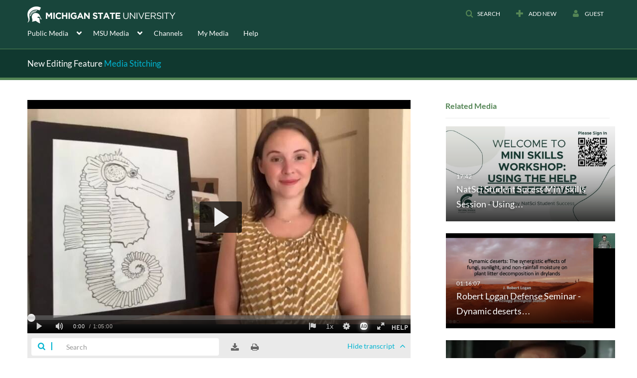

--- FILE ---
content_type: text/html; charset=UTF-8
request_url: https://mediaspace.msu.edu/entry/sidebar/related/1_2edcyeo0?format=ajax&_=1763927721001
body_size: 8148
content:
{"content":[{"target":"#target","action":"replace","content":"    <div class=\"navbar no-space\">\n        <table class=\"table table-hover table-bordered thumbnails table-condensed\">\n            <tbody>\n            <tr class=\"hidden-phone relatedMedia\">\n    <td>\n        <div class=\"thumbnail\">\n            \n\n<div class=\"photo-group thumb_wrapper\" tabindex=\"-1\" \ttitle=\"NatSci Student Sucess Mini Skills Session - Using the Help Room Effectively\">\n            <a class=\"item_link\" href=\"\/media\/NatSci+Student+Sucess+Mini+Skills+Session+-+Using+the+Help+Room+Effectively\/1_r571x8c9\" >\n            <img src=\"https:\/\/cfvod.kaltura.com\/p\/811482\/sp\/81148200\/thumbnail\/entry_id\/1_r571x8c9\/version\/100011\/width\/478\/height\/269\/width\/478\/height\/269\/type\/3\/quality\/100\"  alt=\"Thumbnail for NatSci Student Sucess Mini Skills Session - Using the Help Room Effectively\" width=\"478\" height=\"269\" class=\"thumb_img\" onerror=\"handleImageLoadError(this)\" \/>\n        <div class=\"overlay-wrapper\"><\/div>\n\n                <div class='thumb_icon label-inverse wrap-icon-film' aria-label='Video'><p class=\"thumb_icon_content\"><i class='icon-film icon-white' aria-hidden='true'><\/i><\/p><\/div>\n        <div class=\"thumb_labels_wrapper\">\n            <span class=\"screenreader-only\">NatSci Student Sucess Mini Skills Session - Using&hellip;<\/span>            <div class=\"thumb_time label-inverse wrap-icon-film\">\n                <p class=\"thumb_time_content\">\n                2&nbsp;&nbsp;<i class=\"v2ui-View-icon\"><\/i>&nbsp;|&nbsp;<span class=\"duration\" aria-hidden=\"true\">17:42<\/span><span class=\"screenreader-only\">duration 17 minutes 42 seconds<\/span>                <\/p>\n            <\/div>\n\n                            <div class=\"thumb_name label-inverse\">\n                <p class=\"thumb_name_content\">NatSci Student Sucess Mini Skills Session - Using&hellip;<\/p>\n                <\/div>\n                    <\/div>\n            <\/a><!-- item_link -->\n    \n            <div class=\"thumb_name\">\n            <p class=\"thumb_name_content_link\">\n                                    <a class=\"item_link\" href=\"\/media\/NatSci+Student+Sucess+Mini+Skills+Session+-+Using+the+Help+Room+Effectively\/1_r571x8c9\" >NatSci Student Sucess Mini Skills Session - Using the Help Room Effectively<\/a>\n                            <\/p>\n        <\/div>\n    <\/div>\n            <div>\n                <p class=\"muted thumb_user_content\">\n                    From                    <span class=\"userLink\"><a href=\"\/createdby\/eyJpdiI6IkFcL2VRNUVZTDNSSmtyZUlvRXIzdmdBPT0iLCJ2YWx1ZSI6Im5cL2liRkhXMDc3XC9ZdU5OalVZWThcL3c9PSIsIm1hYyI6ImNiNjJjNTk3OWY0MjkyZTU3ZDYyNzRjZGFlYWVlMWM5YTNiNjU0N2QzMTRhZmY3NTFhMDM3ZjFjZGQ3ZmQ1ZDEifQ__\" aria-label=\"Search media by Jennifer Freitas \"><span class=\"\">Jennifer Freitas<\/span><\/a><\/span>                    <span class='thumbTimeAdded'>\n                        <span id=\"js-entry-date_1_r571x8c9\"><\/span>\n                        <script type=\"text\/javascript\"  nonce=\"2839627558913153085\">\n                            (function() {\n                                $(document).ready(function() {\n                                    kmsReact.ReactDOM.render(kmsReact.React.createElement(kmsReact.DateRenderer, {\n                                        date: 1740501372,\n                                        context: {\"application\":{\"isLoggedIn\":false,\"userRole\":\"anonymousRole\",\"isKAF\":false,\"profileName\":\"MediaSpace\",\"enableLoadButton\":true,\"partnerId\":811482,\"serviceUrl\":\"https:\\\/\\\/www.kaltura.com\",\"cdnUrl\":\"https:\\\/\\\/cdnapisec.kaltura.com\",\"loadThumbnailWithKs\":false,\"dateType\":2,\"shortDateFormat\":\"MM\\\/DD\\\/YYYY\",\"eSearchInfoText\":\"To search for an exact match, please use Quotation Marks. Example: \\u201ccomputer\\u201d\",\"enableEntryTitles\":true,\"timeDisplay\":\"am-pm\",\"currentLocaleCode\":\"en\",\"weekStartDay\":\"0\",\"dateFormats\":{\"longDate\":\"MMMM Do, YYYY\",\"shortDate\":\"MMMM Do, YYYY\",\"longDateNoYear\":\"MMMM Do, YYYY\"},\"playlistThumbLink\":\"playlist-page\",\"unisphereWorkspaceUrl\":\"https:\\\/\\\/unisphere.nvp1.ovp.kaltura.com\\\/v1\",\"shouldCheckAsyncJobsStatus\":false,\"enableUnlisted\":true,\"cspNonce\":\"2839627558913153085\",\"useUserTimezone\":false,\"timeZone\":\"America\\\/Detroit\"},\"search\":{\"eSearch\":{\"switchSortingToRelevance\":true}},\"calendar\":{\"getAppointmentUrl\":\"\\\/default\\\/calendar\\\/get-calendar-appointment\",\"showEmailOption\":false},\"eventPlatform\":{\"eventListItem\":{\"showThumbnail\":true,\"showPresenters\":true,\"showPresenterModal\":false,\"joinBuffer\":15}},\"categories\":{\"rootGalleryCategoryId\":\"8093171\"},\"toastMessages\":{\"info\":[],\"success\":[],\"warning\":[],\"error\":[]},\"analytics\":{\"serviceUrl\":\"analytics.kaltura.com\",\"appType\":1,\"appName\":\"MediaSpace\",\"moduleName\":\"default\",\"analyticsContext\":\"\"},\"inAppMessaging\":{\"ks\":\"[base64]\"},\"channelPlaylists\":{\"playlistDisplay\":\"player\"},\"watchlist\":{\"localStorageExpiry\":5},\"theming\":[]},\n                                        useSpan: true\n                                    } ), document.getElementById('js-entry-date_' + '1_r571x8c9'));\n                                });\n                            })();\n                        <\/script>\n                    <\/span>\n                <\/p>\n            <\/div>\n        <\/div>\n    <\/td>\n<\/tr>\n<tr class=\"hidden-phone relatedMedia\">\n    <td>\n        <div class=\"thumbnail\">\n            \n\n<div class=\"photo-group thumb_wrapper\" tabindex=\"-1\" \ttitle=\"Robert Logan Defense Seminar - Dynamic deserts The Synergistic effects of fungi, sunlight, and non-rainfall moisture on plant litter decomposition in drylands\">\n            <a class=\"item_link\" href=\"\/media\/Robert+Logan+Defense+Seminar+-+Dynamic+deserts+The+Synergistic+effects+of+fungi%2C+sunlight%2C+and+non-rainfall+moisture+on+plant+litter+decomposition+in+drylands\/1_pwhshfkr\" >\n            <img src=\"https:\/\/cfvod.kaltura.com\/p\/811482\/sp\/81148200\/thumbnail\/entry_id\/1_pwhshfkr\/version\/100021\/width\/478\/height\/269\/width\/478\/height\/269\/type\/3\/quality\/100\"  alt=\"Thumbnail for Robert Logan Defense Seminar - Dynamic deserts The Synergistic effects of fungi, sunlight, and non-rainfall moisture on plant litter decomposition in drylands\" width=\"478\" height=\"269\" class=\"thumb_img\" onerror=\"handleImageLoadError(this)\" \/>\n        <div class=\"overlay-wrapper\"><\/div>\n\n                <div class='thumb_icon label-inverse wrap-icon-film' aria-label='Video'><p class=\"thumb_icon_content\"><i class='icon-film icon-white' aria-hidden='true'><\/i><\/p><\/div>\n        <div class=\"thumb_labels_wrapper\">\n            <span class=\"screenreader-only\">Robert Logan Defense Seminar - Dynamic deserts&hellip;<\/span>            <div class=\"thumb_time label-inverse wrap-icon-film\">\n                <p class=\"thumb_time_content\">\n                92&nbsp;&nbsp;<i class=\"v2ui-View-icon\"><\/i>&nbsp;|&nbsp;<span class=\"duration\" aria-hidden=\"true\">01:16:07<\/span><span class=\"screenreader-only\">duration 1 hour 16 minutes<\/span>                <\/p>\n            <\/div>\n\n                            <div class=\"thumb_name label-inverse\">\n                <p class=\"thumb_name_content\">Robert Logan Defense Seminar - Dynamic deserts&hellip;<\/p>\n                <\/div>\n                    <\/div>\n            <\/a><!-- item_link -->\n    \n            <div class=\"thumb_name\">\n            <p class=\"thumb_name_content_link\">\n                                    <a class=\"item_link\" href=\"\/media\/Robert+Logan+Defense+Seminar+-+Dynamic+deserts+The+Synergistic+effects+of+fungi%2C+sunlight%2C+and+non-rainfall+moisture+on+plant+litter+decomposition+in+drylands\/1_pwhshfkr\" >Robert Logan Defense Seminar - Dynamic deserts The Synergistic effects of fungi, sunlight, and non-rainfall moisture on plant litter decomposition in drylands<\/a>\n                            <\/p>\n        <\/div>\n    <\/div>\n            <div>\n                <p class=\"muted thumb_user_content\">\n                    From                    <span class=\"userLink\"><a href=\"\/createdby\/eyJpdiI6IlptdDdZdkxFZW1kSlwveFJiKzNMckZnPT0iLCJ2YWx1ZSI6IjJMWG9WSWZscHdnYnlNbG1DSGl6TlE9PSIsIm1hYyI6ImQzZWRhNWFmYjMxMGNkMGVlNGM3OTNlY2JjMmI3NzM3ODU3N2FmNzAzNTMwNTRhNTZjMmY3OTcxNDhmZDQ2M2IifQ__\" aria-label=\"Search media by Daniel Gorentz \"><span class=\"\">Daniel Gorentz<\/span><\/a><\/span>                    <span class='thumbTimeAdded'>\n                        <span id=\"js-entry-date_1_pwhshfkr\"><\/span>\n                        <script type=\"text\/javascript\"  nonce=\"2839627558913153085\">\n                            (function() {\n                                $(document).ready(function() {\n                                    kmsReact.ReactDOM.render(kmsReact.React.createElement(kmsReact.DateRenderer, {\n                                        date: 1621450147,\n                                        context: {\"application\":{\"isLoggedIn\":false,\"userRole\":\"anonymousRole\",\"isKAF\":false,\"profileName\":\"MediaSpace\",\"enableLoadButton\":true,\"partnerId\":811482,\"serviceUrl\":\"https:\\\/\\\/www.kaltura.com\",\"cdnUrl\":\"https:\\\/\\\/cdnapisec.kaltura.com\",\"loadThumbnailWithKs\":false,\"dateType\":2,\"shortDateFormat\":\"MM\\\/DD\\\/YYYY\",\"eSearchInfoText\":\"To search for an exact match, please use Quotation Marks. Example: \\u201ccomputer\\u201d\",\"enableEntryTitles\":true,\"timeDisplay\":\"am-pm\",\"currentLocaleCode\":\"en\",\"weekStartDay\":\"0\",\"dateFormats\":{\"longDate\":\"MMMM Do, YYYY\",\"shortDate\":\"MMMM Do, YYYY\",\"longDateNoYear\":\"MMMM Do, YYYY\"},\"playlistThumbLink\":\"playlist-page\",\"unisphereWorkspaceUrl\":\"https:\\\/\\\/unisphere.nvp1.ovp.kaltura.com\\\/v1\",\"shouldCheckAsyncJobsStatus\":false,\"enableUnlisted\":true,\"cspNonce\":\"2839627558913153085\",\"useUserTimezone\":false,\"timeZone\":\"America\\\/Detroit\"},\"search\":{\"eSearch\":{\"switchSortingToRelevance\":true}},\"calendar\":{\"getAppointmentUrl\":\"\\\/default\\\/calendar\\\/get-calendar-appointment\",\"showEmailOption\":false},\"eventPlatform\":{\"eventListItem\":{\"showThumbnail\":true,\"showPresenters\":true,\"showPresenterModal\":false,\"joinBuffer\":15}},\"categories\":{\"rootGalleryCategoryId\":\"8093171\"},\"toastMessages\":{\"info\":[],\"success\":[],\"warning\":[],\"error\":[]},\"analytics\":{\"serviceUrl\":\"analytics.kaltura.com\",\"appType\":1,\"appName\":\"MediaSpace\",\"moduleName\":\"default\",\"analyticsContext\":\"\"},\"inAppMessaging\":{\"ks\":\"[base64]\"},\"channelPlaylists\":{\"playlistDisplay\":\"player\"},\"watchlist\":{\"localStorageExpiry\":5},\"theming\":[]},\n                                        useSpan: true\n                                    } ), document.getElementById('js-entry-date_' + '1_pwhshfkr'));\n                                });\n                            })();\n                        <\/script>\n                    <\/span>\n                <\/p>\n            <\/div>\n        <\/div>\n    <\/td>\n<\/tr>\n<tr class=\"hidden-phone relatedMedia\">\n    <td>\n        <div class=\"thumbnail\">\n            \n\n<div class=\"photo-group thumb_wrapper\" tabindex=\"-1\" \ttitle=\"Seabiscuit_clip\">\n            <a class=\"item_link\" href=\"\/media\/Seabiscuit_clip\/1_ovy679jp\" >\n            <img src=\"https:\/\/cfvod.kaltura.com\/p\/811482\/sp\/81148200\/thumbnail\/entry_id\/1_ovy679jp\/version\/100001\/width\/478\/height\/269\/width\/478\/height\/269\/type\/3\/quality\/100\"  alt=\"Thumbnail for Seabiscuit_clip\" width=\"478\" height=\"269\" class=\"thumb_img\" onerror=\"handleImageLoadError(this)\" \/>\n        <div class=\"overlay-wrapper\"><\/div>\n\n                <div class='thumb_icon label-inverse wrap-icon-film' aria-label='Video'><p class=\"thumb_icon_content\"><i class='icon-film icon-white' aria-hidden='true'><\/i><\/p><\/div>\n        <div class=\"thumb_labels_wrapper\">\n            <span class=\"screenreader-only\">Seabiscuit_clip<\/span>            <div class=\"thumb_time label-inverse wrap-icon-film\">\n                <p class=\"thumb_time_content\">\n                422&nbsp;&nbsp;<i class=\"v2ui-View-icon\"><\/i>&nbsp;|&nbsp;<span class=\"duration\" aria-hidden=\"true\">11:51<\/span><span class=\"screenreader-only\">duration 11 minutes 51 seconds<\/span>                <\/p>\n            <\/div>\n\n                            <div class=\"thumb_name label-inverse\">\n                <p class=\"thumb_name_content\">Seabiscuit_clip<\/p>\n                <\/div>\n                    <\/div>\n            <\/a><!-- item_link -->\n    \n            <div class=\"thumb_name\">\n            <p class=\"thumb_name_content_link\">\n                                    <a class=\"item_link\" href=\"\/media\/Seabiscuit_clip\/1_ovy679jp\" >Seabiscuit_clip<\/a>\n                            <\/p>\n        <\/div>\n    <\/div>\n            <div>\n                <p class=\"muted thumb_user_content\">\n                    From                    <span class=\"userLink\"><a href=\"\/createdby\/eyJpdiI6InN3VnBUQlZQamd3MGVpNUJuZVZsTHc9PSIsInZhbHVlIjoiSlp2ZW53d2xNTXZaNEZ1NlwvT0FWTXc9PSIsIm1hYyI6IjMzNTZjYmEyNmM1N2U3NjgyYzU2MDM1YzE4NTQ2NmZkODE5M2JmYzY5YWNjOTc0YWEzMjZhY2M4ODRmMDM2ZGIifQ__\" aria-label=\"Search media by pblhlth Program in Public Health \"><span class=\"\">pblhlth Program in Public Health<\/span><\/a><\/span>                    <span class='thumbTimeAdded'>\n                        <span id=\"js-entry-date_1_ovy679jp\"><\/span>\n                        <script type=\"text\/javascript\"  nonce=\"2839627558913153085\">\n                            (function() {\n                                $(document).ready(function() {\n                                    kmsReact.ReactDOM.render(kmsReact.React.createElement(kmsReact.DateRenderer, {\n                                        date: 1444684291,\n                                        context: {\"application\":{\"isLoggedIn\":false,\"userRole\":\"anonymousRole\",\"isKAF\":false,\"profileName\":\"MediaSpace\",\"enableLoadButton\":true,\"partnerId\":811482,\"serviceUrl\":\"https:\\\/\\\/www.kaltura.com\",\"cdnUrl\":\"https:\\\/\\\/cdnapisec.kaltura.com\",\"loadThumbnailWithKs\":false,\"dateType\":2,\"shortDateFormat\":\"MM\\\/DD\\\/YYYY\",\"eSearchInfoText\":\"To search for an exact match, please use Quotation Marks. Example: \\u201ccomputer\\u201d\",\"enableEntryTitles\":true,\"timeDisplay\":\"am-pm\",\"currentLocaleCode\":\"en\",\"weekStartDay\":\"0\",\"dateFormats\":{\"longDate\":\"MMMM Do, YYYY\",\"shortDate\":\"MMMM Do, YYYY\",\"longDateNoYear\":\"MMMM Do, YYYY\"},\"playlistThumbLink\":\"playlist-page\",\"unisphereWorkspaceUrl\":\"https:\\\/\\\/unisphere.nvp1.ovp.kaltura.com\\\/v1\",\"shouldCheckAsyncJobsStatus\":false,\"enableUnlisted\":true,\"cspNonce\":\"2839627558913153085\",\"useUserTimezone\":false,\"timeZone\":\"America\\\/Detroit\"},\"search\":{\"eSearch\":{\"switchSortingToRelevance\":true}},\"calendar\":{\"getAppointmentUrl\":\"\\\/default\\\/calendar\\\/get-calendar-appointment\",\"showEmailOption\":false},\"eventPlatform\":{\"eventListItem\":{\"showThumbnail\":true,\"showPresenters\":true,\"showPresenterModal\":false,\"joinBuffer\":15}},\"categories\":{\"rootGalleryCategoryId\":\"8093171\"},\"toastMessages\":{\"info\":[],\"success\":[],\"warning\":[],\"error\":[]},\"analytics\":{\"serviceUrl\":\"analytics.kaltura.com\",\"appType\":1,\"appName\":\"MediaSpace\",\"moduleName\":\"default\",\"analyticsContext\":\"\"},\"inAppMessaging\":{\"ks\":\"[base64]\"},\"channelPlaylists\":{\"playlistDisplay\":\"player\"},\"watchlist\":{\"localStorageExpiry\":5},\"theming\":[]},\n                                        useSpan: true\n                                    } ), document.getElementById('js-entry-date_' + '1_ovy679jp'));\n                                });\n                            })();\n                        <\/script>\n                    <\/span>\n                <\/p>\n            <\/div>\n        <\/div>\n    <\/td>\n<\/tr>\n<tr class=\"hidden-phone relatedMedia\">\n    <td>\n        <div class=\"thumbnail\">\n            \n\n<div class=\"photo-group thumb_wrapper\" tabindex=\"-1\" \ttitle=\"Wild About Backyard Conservation: Who is in My Yard?\">\n            <a class=\"item_link\" href=\"\/media\/Wild+About+Backyard+Conservation%3A+Who+is+in+My+Yard\/1_8qrp8p3n\" >\n            <img src=\"https:\/\/cfvod.kaltura.com\/p\/811482\/sp\/81148200\/thumbnail\/entry_id\/1_8qrp8p3n\/version\/100052\/width\/478\/height\/269\/width\/478\/height\/269\/type\/3\/quality\/100\"  alt=\"Thumbnail for Wild About Backyard Conservation: Who is in My Yard?\" width=\"478\" height=\"269\" class=\"thumb_img\" onerror=\"handleImageLoadError(this)\" \/>\n        <div class=\"overlay-wrapper\"><\/div>\n\n                <div class='thumb_icon label-inverse wrap-icon-film' aria-label='Video'><p class=\"thumb_icon_content\"><i class='icon-film icon-white' aria-hidden='true'><\/i><\/p><\/div>\n        <div class=\"thumb_labels_wrapper\">\n            <span class=\"screenreader-only\">Wild About Backyard Conservation: Who is in My&hellip;<\/span>            <div class=\"thumb_time label-inverse wrap-icon-film\">\n                <p class=\"thumb_time_content\">\n                39&nbsp;&nbsp;<i class=\"v2ui-View-icon\"><\/i>&nbsp;|&nbsp;<span class=\"duration\" aria-hidden=\"true\">01:09:44<\/span><span class=\"screenreader-only\">duration 1 hour 9 minutes<\/span>                <\/p>\n            <\/div>\n\n                            <div class=\"thumb_name label-inverse\">\n                <p class=\"thumb_name_content\">Wild About Backyard Conservation: Who is in My&hellip;<\/p>\n                <\/div>\n                    <\/div>\n            <\/a><!-- item_link -->\n    \n            <div class=\"thumb_name\">\n            <p class=\"thumb_name_content_link\">\n                                    <a class=\"item_link\" href=\"\/media\/Wild+About+Backyard+Conservation%3A+Who+is+in+My+Yard\/1_8qrp8p3n\" >Wild About Backyard Conservation: Who is in My Yard?<\/a>\n                            <\/p>\n        <\/div>\n    <\/div>\n            <div>\n                <p class=\"muted thumb_user_content\">\n                    From                    <span class=\"userLink\"><a href=\"\/createdby\/eyJpdiI6IkZRU3FINVJpZFRNeFhqWitjNklwdUE9PSIsInZhbHVlIjoidVNUSUtMS1RBNlwvZXZRU2lSV1FuelE9PSIsIm1hYyI6IjhmOGU1MjE0ODZiOWY2OWEyNDA3YjQwYzc4YmZiY2JmOWQ1OTMyMWM5NmYyY2E2Y2EyOTgwMGI2ZDFlMmFjMGYifQ__\" aria-label=\"Search media by Joshua Gunn \"><span class=\"\">Joshua Gunn<\/span><\/a><\/span>                    <span class='thumbTimeAdded'>\n                        <span id=\"js-entry-date_1_8qrp8p3n\"><\/span>\n                        <script type=\"text\/javascript\"  nonce=\"2839627558913153085\">\n                            (function() {\n                                $(document).ready(function() {\n                                    kmsReact.ReactDOM.render(kmsReact.React.createElement(kmsReact.DateRenderer, {\n                                        date: 1598877481,\n                                        context: {\"application\":{\"isLoggedIn\":false,\"userRole\":\"anonymousRole\",\"isKAF\":false,\"profileName\":\"MediaSpace\",\"enableLoadButton\":true,\"partnerId\":811482,\"serviceUrl\":\"https:\\\/\\\/www.kaltura.com\",\"cdnUrl\":\"https:\\\/\\\/cdnapisec.kaltura.com\",\"loadThumbnailWithKs\":false,\"dateType\":2,\"shortDateFormat\":\"MM\\\/DD\\\/YYYY\",\"eSearchInfoText\":\"To search for an exact match, please use Quotation Marks. Example: \\u201ccomputer\\u201d\",\"enableEntryTitles\":true,\"timeDisplay\":\"am-pm\",\"currentLocaleCode\":\"en\",\"weekStartDay\":\"0\",\"dateFormats\":{\"longDate\":\"MMMM Do, YYYY\",\"shortDate\":\"MMMM Do, YYYY\",\"longDateNoYear\":\"MMMM Do, YYYY\"},\"playlistThumbLink\":\"playlist-page\",\"unisphereWorkspaceUrl\":\"https:\\\/\\\/unisphere.nvp1.ovp.kaltura.com\\\/v1\",\"shouldCheckAsyncJobsStatus\":false,\"enableUnlisted\":true,\"cspNonce\":\"2839627558913153085\",\"useUserTimezone\":false,\"timeZone\":\"America\\\/Detroit\"},\"search\":{\"eSearch\":{\"switchSortingToRelevance\":true}},\"calendar\":{\"getAppointmentUrl\":\"\\\/default\\\/calendar\\\/get-calendar-appointment\",\"showEmailOption\":false},\"eventPlatform\":{\"eventListItem\":{\"showThumbnail\":true,\"showPresenters\":true,\"showPresenterModal\":false,\"joinBuffer\":15}},\"categories\":{\"rootGalleryCategoryId\":\"8093171\"},\"toastMessages\":{\"info\":[],\"success\":[],\"warning\":[],\"error\":[]},\"analytics\":{\"serviceUrl\":\"analytics.kaltura.com\",\"appType\":1,\"appName\":\"MediaSpace\",\"moduleName\":\"default\",\"analyticsContext\":\"\"},\"inAppMessaging\":{\"ks\":\"[base64]\"},\"channelPlaylists\":{\"playlistDisplay\":\"player\"},\"watchlist\":{\"localStorageExpiry\":5},\"theming\":[]},\n                                        useSpan: true\n                                    } ), document.getElementById('js-entry-date_' + '1_8qrp8p3n'));\n                                });\n                            })();\n                        <\/script>\n                    <\/span>\n                <\/p>\n            <\/div>\n        <\/div>\n    <\/td>\n<\/tr>\n<tr class=\"hidden-phone relatedMedia\">\n    <td>\n        <div class=\"thumbnail\">\n            \n\n<div class=\"photo-group thumb_wrapper\" tabindex=\"-1\" \ttitle=\"Wild About Woods, Wetlands, &amp; Wildlife: Wildlife Intrusions\">\n            <a class=\"item_link\" href=\"\/media\/Wild+About+Woods%2C+Wetlands%2C++Wildlife%3A+Wildlife+Intrusions\/1_s3aqgwrf\" >\n            <img src=\"https:\/\/cfvod.kaltura.com\/p\/811482\/sp\/81148200\/thumbnail\/entry_id\/1_s3aqgwrf\/version\/100021\/width\/478\/height\/269\/width\/478\/height\/269\/type\/3\/quality\/100\"  alt=\"Thumbnail for Wild About Woods, Wetlands, &amp;amp; Wildlife: Wildlife Intrusions\" width=\"478\" height=\"269\" class=\"thumb_img\" onerror=\"handleImageLoadError(this)\" \/>\n        <div class=\"overlay-wrapper\"><\/div>\n\n                <div class='thumb_icon label-inverse wrap-icon-film' aria-label='Video'><p class=\"thumb_icon_content\"><i class='icon-film icon-white' aria-hidden='true'><\/i><\/p><\/div>\n        <div class=\"thumb_labels_wrapper\">\n            <span class=\"screenreader-only\">Wild About Woods, Wetlands, &amp; Wildlife:&hellip;<\/span>            <div class=\"thumb_time label-inverse wrap-icon-film\">\n                <p class=\"thumb_time_content\">\n                32&nbsp;&nbsp;<i class=\"v2ui-View-icon\"><\/i>&nbsp;|&nbsp;<span class=\"duration\" aria-hidden=\"true\">57:06<\/span><span class=\"screenreader-only\">duration 57 minutes 6 seconds<\/span>                <\/p>\n            <\/div>\n\n                            <div class=\"thumb_name label-inverse\">\n                <p class=\"thumb_name_content\">Wild About Woods, Wetlands, &amp; Wildlife:&hellip;<\/p>\n                <\/div>\n                    <\/div>\n            <\/a><!-- item_link -->\n    \n            <div class=\"thumb_name\">\n            <p class=\"thumb_name_content_link\">\n                                    <a class=\"item_link\" href=\"\/media\/Wild+About+Woods%2C+Wetlands%2C++Wildlife%3A+Wildlife+Intrusions\/1_s3aqgwrf\" >Wild About Woods, Wetlands, &amp; Wildlife: Wildlife Intrusions<\/a>\n                            <\/p>\n        <\/div>\n    <\/div>\n            <div>\n                <p class=\"muted thumb_user_content\">\n                    From                    <span class=\"userLink\"><a href=\"\/createdby\/eyJpdiI6IkZRU3FINVJpZFRNeFhqWitjNklwdUE9PSIsInZhbHVlIjoidVNUSUtMS1RBNlwvZXZRU2lSV1FuelE9PSIsIm1hYyI6IjhmOGU1MjE0ODZiOWY2OWEyNDA3YjQwYzc4YmZiY2JmOWQ1OTMyMWM5NmYyY2E2Y2EyOTgwMGI2ZDFlMmFjMGYifQ__\" aria-label=\"Search media by Joshua Gunn \"><span class=\"\">Joshua Gunn<\/span><\/a><\/span>                    <span class='thumbTimeAdded'>\n                        <span id=\"js-entry-date_1_s3aqgwrf\"><\/span>\n                        <script type=\"text\/javascript\"  nonce=\"2839627558913153085\">\n                            (function() {\n                                $(document).ready(function() {\n                                    kmsReact.ReactDOM.render(kmsReact.React.createElement(kmsReact.DateRenderer, {\n                                        date: 1624740726,\n                                        context: {\"application\":{\"isLoggedIn\":false,\"userRole\":\"anonymousRole\",\"isKAF\":false,\"profileName\":\"MediaSpace\",\"enableLoadButton\":true,\"partnerId\":811482,\"serviceUrl\":\"https:\\\/\\\/www.kaltura.com\",\"cdnUrl\":\"https:\\\/\\\/cdnapisec.kaltura.com\",\"loadThumbnailWithKs\":false,\"dateType\":2,\"shortDateFormat\":\"MM\\\/DD\\\/YYYY\",\"eSearchInfoText\":\"To search for an exact match, please use Quotation Marks. Example: \\u201ccomputer\\u201d\",\"enableEntryTitles\":true,\"timeDisplay\":\"am-pm\",\"currentLocaleCode\":\"en\",\"weekStartDay\":\"0\",\"dateFormats\":{\"longDate\":\"MMMM Do, YYYY\",\"shortDate\":\"MMMM Do, YYYY\",\"longDateNoYear\":\"MMMM Do, YYYY\"},\"playlistThumbLink\":\"playlist-page\",\"unisphereWorkspaceUrl\":\"https:\\\/\\\/unisphere.nvp1.ovp.kaltura.com\\\/v1\",\"shouldCheckAsyncJobsStatus\":false,\"enableUnlisted\":true,\"cspNonce\":\"2839627558913153085\",\"useUserTimezone\":false,\"timeZone\":\"America\\\/Detroit\"},\"search\":{\"eSearch\":{\"switchSortingToRelevance\":true}},\"calendar\":{\"getAppointmentUrl\":\"\\\/default\\\/calendar\\\/get-calendar-appointment\",\"showEmailOption\":false},\"eventPlatform\":{\"eventListItem\":{\"showThumbnail\":true,\"showPresenters\":true,\"showPresenterModal\":false,\"joinBuffer\":15}},\"categories\":{\"rootGalleryCategoryId\":\"8093171\"},\"toastMessages\":{\"info\":[],\"success\":[],\"warning\":[],\"error\":[]},\"analytics\":{\"serviceUrl\":\"analytics.kaltura.com\",\"appType\":1,\"appName\":\"MediaSpace\",\"moduleName\":\"default\",\"analyticsContext\":\"\"},\"inAppMessaging\":{\"ks\":\"[base64]\"},\"channelPlaylists\":{\"playlistDisplay\":\"player\"},\"watchlist\":{\"localStorageExpiry\":5},\"theming\":[]},\n                                        useSpan: true\n                                    } ), document.getElementById('js-entry-date_' + '1_s3aqgwrf'));\n                                });\n                            })();\n                        <\/script>\n                    <\/span>\n                <\/p>\n            <\/div>\n        <\/div>\n    <\/td>\n<\/tr>\n<tr class=\"hidden-phone relatedMedia\">\n    <td>\n        <div class=\"thumbnail\">\n            \n\n<div class=\"photo-group thumb_wrapper\" tabindex=\"-1\" \ttitle=\"10\/3\/2023: Marie Auger-M\u00e9th\u00e9\">\n            <a class=\"item_link\" href=\"\/media\/10+3+2023%3A+Marie+Auger-M%C3%A9th%C3%A9\/1_dd9ixgek\" >\n            <img src=\"https:\/\/cfvod.kaltura.com\/p\/811482\/sp\/81148200\/thumbnail\/entry_id\/1_dd9ixgek\/version\/100021\/width\/478\/height\/269\/width\/478\/height\/269\/type\/3\/quality\/100\"  alt=\"Thumbnail for 10\/3\/2023: Marie Auger-M\u00e9th\u00e9\" width=\"478\" height=\"269\" class=\"thumb_img\" onerror=\"handleImageLoadError(this)\" \/>\n        <div class=\"overlay-wrapper\"><\/div>\n\n                <div class='thumb_icon label-inverse wrap-icon-film' aria-label='Video'><p class=\"thumb_icon_content\"><i class='icon-film icon-white' aria-hidden='true'><\/i><\/p><\/div>\n        <div class=\"thumb_labels_wrapper\">\n            <span class=\"screenreader-only\">10\/3\/2023: Marie Auger-M&eacute;th&eacute;<\/span>            <div class=\"thumb_time label-inverse wrap-icon-film\">\n                <p class=\"thumb_time_content\">\n                18&nbsp;&nbsp;<i class=\"v2ui-View-icon\"><\/i>&nbsp;|&nbsp;<span class=\"duration\" aria-hidden=\"true\">01:06:33<\/span><span class=\"screenreader-only\">duration 1 hour 6 minutes<\/span>                <\/p>\n            <\/div>\n\n                            <div class=\"thumb_name label-inverse\">\n                <p class=\"thumb_name_content\">10\/3\/2023: Marie Auger-M&eacute;th&eacute;<\/p>\n                <\/div>\n                    <\/div>\n            <\/a><!-- item_link -->\n    \n            <div class=\"thumb_name\">\n            <p class=\"thumb_name_content_link\">\n                                    <a class=\"item_link\" href=\"\/media\/10+3+2023%3A+Marie+Auger-M%C3%A9th%C3%A9\/1_dd9ixgek\" >10\/3\/2023: Marie Auger-M\u00e9th\u00e9<\/a>\n                            <\/p>\n        <\/div>\n    <\/div>\n            <div>\n                <p class=\"muted thumb_user_content\">\n                    From                    <span class=\"userLink\"><a href=\"\/createdby\/eyJpdiI6ImhhNXhVanpXK1RIeU90eVRqeHJHNUE9PSIsInZhbHVlIjoiTlwvSmlrRmVQem5nVVhhU0c1NmkrWUE9PSIsIm1hYyI6IjYzZGNiOWQ0MTE2MWMwYTFlZDA4YTU2MDRjYzAzYzY4YWNmYjc0ZDYxNzk4NDdmODYyN2NmYWYyYzA3Y2M2YWYifQ__\" aria-label=\"Search media by Charles Belinsky \"><span class=\"\">Charles Belinsky<\/span><\/a><\/span>                    <span class='thumbTimeAdded'>\n                        <span id=\"js-entry-date_1_dd9ixgek\"><\/span>\n                        <script type=\"text\/javascript\"  nonce=\"2839627558913153085\">\n                            (function() {\n                                $(document).ready(function() {\n                                    kmsReact.ReactDOM.render(kmsReact.React.createElement(kmsReact.DateRenderer, {\n                                        date: 1696360695,\n                                        context: {\"application\":{\"isLoggedIn\":false,\"userRole\":\"anonymousRole\",\"isKAF\":false,\"profileName\":\"MediaSpace\",\"enableLoadButton\":true,\"partnerId\":811482,\"serviceUrl\":\"https:\\\/\\\/www.kaltura.com\",\"cdnUrl\":\"https:\\\/\\\/cdnapisec.kaltura.com\",\"loadThumbnailWithKs\":false,\"dateType\":2,\"shortDateFormat\":\"MM\\\/DD\\\/YYYY\",\"eSearchInfoText\":\"To search for an exact match, please use Quotation Marks. Example: \\u201ccomputer\\u201d\",\"enableEntryTitles\":true,\"timeDisplay\":\"am-pm\",\"currentLocaleCode\":\"en\",\"weekStartDay\":\"0\",\"dateFormats\":{\"longDate\":\"MMMM Do, YYYY\",\"shortDate\":\"MMMM Do, YYYY\",\"longDateNoYear\":\"MMMM Do, YYYY\"},\"playlistThumbLink\":\"playlist-page\",\"unisphereWorkspaceUrl\":\"https:\\\/\\\/unisphere.nvp1.ovp.kaltura.com\\\/v1\",\"shouldCheckAsyncJobsStatus\":false,\"enableUnlisted\":true,\"cspNonce\":\"2839627558913153085\",\"useUserTimezone\":false,\"timeZone\":\"America\\\/Detroit\"},\"search\":{\"eSearch\":{\"switchSortingToRelevance\":true}},\"calendar\":{\"getAppointmentUrl\":\"\\\/default\\\/calendar\\\/get-calendar-appointment\",\"showEmailOption\":false},\"eventPlatform\":{\"eventListItem\":{\"showThumbnail\":true,\"showPresenters\":true,\"showPresenterModal\":false,\"joinBuffer\":15}},\"categories\":{\"rootGalleryCategoryId\":\"8093171\"},\"toastMessages\":{\"info\":[],\"success\":[],\"warning\":[],\"error\":[]},\"analytics\":{\"serviceUrl\":\"analytics.kaltura.com\",\"appType\":1,\"appName\":\"MediaSpace\",\"moduleName\":\"default\",\"analyticsContext\":\"\"},\"inAppMessaging\":{\"ks\":\"[base64]\"},\"channelPlaylists\":{\"playlistDisplay\":\"player\"},\"watchlist\":{\"localStorageExpiry\":5},\"theming\":[]},\n                                        useSpan: true\n                                    } ), document.getElementById('js-entry-date_' + '1_dd9ixgek'));\n                                });\n                            })();\n                        <\/script>\n                    <\/span>\n                <\/p>\n            <\/div>\n        <\/div>\n    <\/td>\n<\/tr>\n<tr class=\"hidden-phone relatedMedia\">\n    <td>\n        <div class=\"thumbnail\">\n            \n\n<div class=\"photo-group thumb_wrapper\" tabindex=\"-1\" \ttitle=\"WEEK-FOUR-PATHOGENESIS-OF-CESTODES-HM-881\">\n            <a class=\"item_link\" href=\"\/media\/WEEK-FOUR-PATHOGENESIS-OF-CESTODES-HM-881\/1_5kk3i7jo\" >\n            <img src=\"https:\/\/cfvod.kaltura.com\/p\/811482\/sp\/81148200\/thumbnail\/entry_id\/1_5kk3i7jo\/version\/100011\/width\/478\/height\/269\/width\/478\/height\/269\/type\/3\/quality\/100\"  alt=\"Thumbnail for WEEK-FOUR-PATHOGENESIS-OF-CESTODES-HM-881\" width=\"478\" height=\"269\" class=\"thumb_img\" onerror=\"handleImageLoadError(this)\" \/>\n        <div class=\"overlay-wrapper\"><\/div>\n\n                <div class='thumb_icon label-inverse wrap-icon-film' aria-label='Video'><p class=\"thumb_icon_content\"><i class='icon-film icon-white' aria-hidden='true'><\/i><\/p><\/div>\n        <div class=\"thumb_labels_wrapper\">\n            <span class=\"screenreader-only\">WEEK-FOUR-PATHOGENESIS-OF-CESTODES-HM-881<\/span>            <div class=\"thumb_time label-inverse wrap-icon-film\">\n                <p class=\"thumb_time_content\">\n                8&nbsp;&nbsp;<i class=\"v2ui-View-icon\"><\/i>&nbsp;|&nbsp;<span class=\"duration\" aria-hidden=\"true\">32:04<\/span><span class=\"screenreader-only\">duration 32 minutes 4 seconds<\/span>                <\/p>\n            <\/div>\n\n                            <div class=\"thumb_name label-inverse\">\n                <p class=\"thumb_name_content\">WEEK-FOUR-PATHOGENESIS-OF-CESTODES-HM-881<\/p>\n                <\/div>\n                    <\/div>\n            <\/a><!-- item_link -->\n    \n            <div class=\"thumb_name\">\n            <p class=\"thumb_name_content_link\">\n                                    <a class=\"item_link\" href=\"\/media\/WEEK-FOUR-PATHOGENESIS-OF-CESTODES-HM-881\/1_5kk3i7jo\" >WEEK-FOUR-PATHOGENESIS-OF-CESTODES-HM-881<\/a>\n                            <\/p>\n        <\/div>\n    <\/div>\n            <div>\n                <p class=\"muted thumb_user_content\">\n                    From                    <span class=\"userLink\"><a href=\"\/createdby\/eyJpdiI6InN3VnBUQlZQamd3MGVpNUJuZVZsTHc9PSIsInZhbHVlIjoiSlp2ZW53d2xNTXZaNEZ1NlwvT0FWTXc9PSIsIm1hYyI6IjMzNTZjYmEyNmM1N2U3NjgyYzU2MDM1YzE4NTQ2NmZkODE5M2JmYzY5YWNjOTc0YWEzMjZhY2M4ODRmMDM2ZGIifQ__\" aria-label=\"Search media by pblhlth Program in Public Health \"><span class=\"\">pblhlth Program in Public Health<\/span><\/a><\/span>                    <span class='thumbTimeAdded'>\n                        <span id=\"js-entry-date_1_5kk3i7jo\"><\/span>\n                        <script type=\"text\/javascript\"  nonce=\"2839627558913153085\">\n                            (function() {\n                                $(document).ready(function() {\n                                    kmsReact.ReactDOM.render(kmsReact.React.createElement(kmsReact.DateRenderer, {\n                                        date: 1490958354,\n                                        context: {\"application\":{\"isLoggedIn\":false,\"userRole\":\"anonymousRole\",\"isKAF\":false,\"profileName\":\"MediaSpace\",\"enableLoadButton\":true,\"partnerId\":811482,\"serviceUrl\":\"https:\\\/\\\/www.kaltura.com\",\"cdnUrl\":\"https:\\\/\\\/cdnapisec.kaltura.com\",\"loadThumbnailWithKs\":false,\"dateType\":2,\"shortDateFormat\":\"MM\\\/DD\\\/YYYY\",\"eSearchInfoText\":\"To search for an exact match, please use Quotation Marks. Example: \\u201ccomputer\\u201d\",\"enableEntryTitles\":true,\"timeDisplay\":\"am-pm\",\"currentLocaleCode\":\"en\",\"weekStartDay\":\"0\",\"dateFormats\":{\"longDate\":\"MMMM Do, YYYY\",\"shortDate\":\"MMMM Do, YYYY\",\"longDateNoYear\":\"MMMM Do, YYYY\"},\"playlistThumbLink\":\"playlist-page\",\"unisphereWorkspaceUrl\":\"https:\\\/\\\/unisphere.nvp1.ovp.kaltura.com\\\/v1\",\"shouldCheckAsyncJobsStatus\":false,\"enableUnlisted\":true,\"cspNonce\":\"2839627558913153085\",\"useUserTimezone\":false,\"timeZone\":\"America\\\/Detroit\"},\"search\":{\"eSearch\":{\"switchSortingToRelevance\":true}},\"calendar\":{\"getAppointmentUrl\":\"\\\/default\\\/calendar\\\/get-calendar-appointment\",\"showEmailOption\":false},\"eventPlatform\":{\"eventListItem\":{\"showThumbnail\":true,\"showPresenters\":true,\"showPresenterModal\":false,\"joinBuffer\":15}},\"categories\":{\"rootGalleryCategoryId\":\"8093171\"},\"toastMessages\":{\"info\":[],\"success\":[],\"warning\":[],\"error\":[]},\"analytics\":{\"serviceUrl\":\"analytics.kaltura.com\",\"appType\":1,\"appName\":\"MediaSpace\",\"moduleName\":\"default\",\"analyticsContext\":\"\"},\"inAppMessaging\":{\"ks\":\"[base64]\"},\"channelPlaylists\":{\"playlistDisplay\":\"player\"},\"watchlist\":{\"localStorageExpiry\":5},\"theming\":[]},\n                                        useSpan: true\n                                    } ), document.getElementById('js-entry-date_' + '1_5kk3i7jo'));\n                                });\n                            })();\n                        <\/script>\n                    <\/span>\n                <\/p>\n            <\/div>\n        <\/div>\n    <\/td>\n<\/tr>\n<tr class=\"hidden-phone relatedMedia\">\n    <td>\n        <div class=\"thumbnail\">\n            \n\n<div class=\"photo-group thumb_wrapper\" tabindex=\"-1\" \ttitle=\"VM 515-Working Around the Hindquarters of a Horse\">\n            <a class=\"item_link\" href=\"\/media\/VM+515-Working+Around+the+Hindquarters+of+a+Horse\/1_v9q12aei\" >\n            <img src=\"https:\/\/cfvod.kaltura.com\/p\/811482\/sp\/81148200\/thumbnail\/entry_id\/1_v9q12aei\/version\/100021\/width\/478\/height\/269\/width\/478\/height\/269\/type\/3\/quality\/100\"  alt=\"Thumbnail for VM 515-Working Around the Hindquarters of a Horse\" width=\"478\" height=\"269\" class=\"thumb_img\" onerror=\"handleImageLoadError(this)\" \/>\n        <div class=\"overlay-wrapper\"><\/div>\n\n                <div class='thumb_icon label-inverse wrap-icon-film' aria-label='Video'><p class=\"thumb_icon_content\"><i class='icon-film icon-white' aria-hidden='true'><\/i><\/p><\/div>\n        <div class=\"thumb_labels_wrapper\">\n            <span class=\"screenreader-only\">VM 515-Working Around the Hindquarters of a Horse<\/span>            <div class=\"thumb_time label-inverse wrap-icon-film\">\n                <p class=\"thumb_time_content\">\n                655&nbsp;&nbsp;<i class=\"v2ui-View-icon\"><\/i>&nbsp;|&nbsp;<span class=\"duration\" aria-hidden=\"true\">03:50<\/span><span class=\"screenreader-only\">duration 3 minutes 50 seconds<\/span>                <\/p>\n            <\/div>\n\n                            <div class=\"thumb_name label-inverse\">\n                <p class=\"thumb_name_content\">VM 515-Working Around the Hindquarters of a Horse<\/p>\n                <\/div>\n                    <\/div>\n            <\/a><!-- item_link -->\n    \n            <div class=\"thumb_name\">\n            <p class=\"thumb_name_content_link\">\n                                    <a class=\"item_link\" href=\"\/media\/VM+515-Working+Around+the+Hindquarters+of+a+Horse\/1_v9q12aei\" >VM 515-Working Around the Hindquarters of a Horse<\/a>\n                            <\/p>\n        <\/div>\n    <\/div>\n            <div>\n                <p class=\"muted thumb_user_content\">\n                    From                    <span class=\"userLink\"><a href=\"\/createdby\/eyJpdiI6IkhZRDRTT0ZFQnlzNnA3cW43S0toRnc9PSIsInZhbHVlIjoib3hGUnI4UFwvTTBhZ0dWRE15VTA3akE9PSIsIm1hYyI6IjgxZjI3ZDcxZWRlN2FmMjFmMGZmMDdjMWQ1N2FlMDRjNjg5Y2Q5OWI3MDQ1ZmEzYjg2OGFkNDlkOTk1MmUwMWMifQ__\" aria-label=\"Search media by cvmlect CVM Information Technology Center \"><span class=\"\">cvmlect CVM Information Technology Center<\/span><\/a><\/span>                    <span class='thumbTimeAdded'>\n                        <span id=\"js-entry-date_1_v9q12aei\"><\/span>\n                        <script type=\"text\/javascript\"  nonce=\"2839627558913153085\">\n                            (function() {\n                                $(document).ready(function() {\n                                    kmsReact.ReactDOM.render(kmsReact.React.createElement(kmsReact.DateRenderer, {\n                                        date: 1533756196,\n                                        context: {\"application\":{\"isLoggedIn\":false,\"userRole\":\"anonymousRole\",\"isKAF\":false,\"profileName\":\"MediaSpace\",\"enableLoadButton\":true,\"partnerId\":811482,\"serviceUrl\":\"https:\\\/\\\/www.kaltura.com\",\"cdnUrl\":\"https:\\\/\\\/cdnapisec.kaltura.com\",\"loadThumbnailWithKs\":false,\"dateType\":2,\"shortDateFormat\":\"MM\\\/DD\\\/YYYY\",\"eSearchInfoText\":\"To search for an exact match, please use Quotation Marks. Example: \\u201ccomputer\\u201d\",\"enableEntryTitles\":true,\"timeDisplay\":\"am-pm\",\"currentLocaleCode\":\"en\",\"weekStartDay\":\"0\",\"dateFormats\":{\"longDate\":\"MMMM Do, YYYY\",\"shortDate\":\"MMMM Do, YYYY\",\"longDateNoYear\":\"MMMM Do, YYYY\"},\"playlistThumbLink\":\"playlist-page\",\"unisphereWorkspaceUrl\":\"https:\\\/\\\/unisphere.nvp1.ovp.kaltura.com\\\/v1\",\"shouldCheckAsyncJobsStatus\":false,\"enableUnlisted\":true,\"cspNonce\":\"2839627558913153085\",\"useUserTimezone\":false,\"timeZone\":\"America\\\/Detroit\"},\"search\":{\"eSearch\":{\"switchSortingToRelevance\":true}},\"calendar\":{\"getAppointmentUrl\":\"\\\/default\\\/calendar\\\/get-calendar-appointment\",\"showEmailOption\":false},\"eventPlatform\":{\"eventListItem\":{\"showThumbnail\":true,\"showPresenters\":true,\"showPresenterModal\":false,\"joinBuffer\":15}},\"categories\":{\"rootGalleryCategoryId\":\"8093171\"},\"toastMessages\":{\"info\":[],\"success\":[],\"warning\":[],\"error\":[]},\"analytics\":{\"serviceUrl\":\"analytics.kaltura.com\",\"appType\":1,\"appName\":\"MediaSpace\",\"moduleName\":\"default\",\"analyticsContext\":\"\"},\"inAppMessaging\":{\"ks\":\"[base64]\"},\"channelPlaylists\":{\"playlistDisplay\":\"player\"},\"watchlist\":{\"localStorageExpiry\":5},\"theming\":[]},\n                                        useSpan: true\n                                    } ), document.getElementById('js-entry-date_' + '1_v9q12aei'));\n                                });\n                            })();\n                        <\/script>\n                    <\/span>\n                <\/p>\n            <\/div>\n        <\/div>\n    <\/td>\n<\/tr>\n<tr class=\"hidden-phone relatedMedia\">\n    <td>\n        <div class=\"thumbnail\">\n            \n\n<div class=\"photo-group thumb_wrapper\" tabindex=\"-1\" \ttitle=\"VM 515-Natural Horse Behavior Lecture\">\n            <a class=\"item_link\" href=\"\/media\/VM+515-Natural+Horse+Behavior+Lecture\/1_t4iqlec3\" >\n            <img src=\"https:\/\/cfvod.kaltura.com\/p\/811482\/sp\/81148200\/thumbnail\/entry_id\/1_t4iqlec3\/version\/100021\/width\/478\/height\/269\/width\/478\/height\/269\/type\/3\/quality\/100\"  alt=\"Thumbnail for VM 515-Natural Horse Behavior Lecture\" width=\"478\" height=\"269\" class=\"thumb_img\" onerror=\"handleImageLoadError(this)\" \/>\n        <div class=\"overlay-wrapper\"><\/div>\n\n                <div class='thumb_icon label-inverse wrap-icon-film' aria-label='Video'><p class=\"thumb_icon_content\"><i class='icon-film icon-white' aria-hidden='true'><\/i><\/p><\/div>\n        <div class=\"thumb_labels_wrapper\">\n            <span class=\"screenreader-only\">VM 515-Natural Horse Behavior Lecture<\/span>            <div class=\"thumb_time label-inverse wrap-icon-film\">\n                <p class=\"thumb_time_content\">\n                426&nbsp;&nbsp;<i class=\"v2ui-View-icon\"><\/i>&nbsp;|&nbsp;<span class=\"duration\" aria-hidden=\"true\">13:15<\/span><span class=\"screenreader-only\">duration 13 minutes 15 seconds<\/span>                <\/p>\n            <\/div>\n\n                            <div class=\"thumb_name label-inverse\">\n                <p class=\"thumb_name_content\">VM 515-Natural Horse Behavior Lecture<\/p>\n                <\/div>\n                    <\/div>\n            <\/a><!-- item_link -->\n    \n            <div class=\"thumb_name\">\n            <p class=\"thumb_name_content_link\">\n                                    <a class=\"item_link\" href=\"\/media\/VM+515-Natural+Horse+Behavior+Lecture\/1_t4iqlec3\" >VM 515-Natural Horse Behavior Lecture<\/a>\n                            <\/p>\n        <\/div>\n    <\/div>\n            <div>\n                <p class=\"muted thumb_user_content\">\n                    From                    <span class=\"userLink\"><a href=\"\/createdby\/eyJpdiI6IkhZRDRTT0ZFQnlzNnA3cW43S0toRnc9PSIsInZhbHVlIjoib3hGUnI4UFwvTTBhZ0dWRE15VTA3akE9PSIsIm1hYyI6IjgxZjI3ZDcxZWRlN2FmMjFmMGZmMDdjMWQ1N2FlMDRjNjg5Y2Q5OWI3MDQ1ZmEzYjg2OGFkNDlkOTk1MmUwMWMifQ__\" aria-label=\"Search media by cvmlect CVM Information Technology Center \"><span class=\"\">cvmlect CVM Information Technology Center<\/span><\/a><\/span>                    <span class='thumbTimeAdded'>\n                        <span id=\"js-entry-date_1_t4iqlec3\"><\/span>\n                        <script type=\"text\/javascript\"  nonce=\"2839627558913153085\">\n                            (function() {\n                                $(document).ready(function() {\n                                    kmsReact.ReactDOM.render(kmsReact.React.createElement(kmsReact.DateRenderer, {\n                                        date: 1535133609,\n                                        context: {\"application\":{\"isLoggedIn\":false,\"userRole\":\"anonymousRole\",\"isKAF\":false,\"profileName\":\"MediaSpace\",\"enableLoadButton\":true,\"partnerId\":811482,\"serviceUrl\":\"https:\\\/\\\/www.kaltura.com\",\"cdnUrl\":\"https:\\\/\\\/cdnapisec.kaltura.com\",\"loadThumbnailWithKs\":false,\"dateType\":2,\"shortDateFormat\":\"MM\\\/DD\\\/YYYY\",\"eSearchInfoText\":\"To search for an exact match, please use Quotation Marks. Example: \\u201ccomputer\\u201d\",\"enableEntryTitles\":true,\"timeDisplay\":\"am-pm\",\"currentLocaleCode\":\"en\",\"weekStartDay\":\"0\",\"dateFormats\":{\"longDate\":\"MMMM Do, YYYY\",\"shortDate\":\"MMMM Do, YYYY\",\"longDateNoYear\":\"MMMM Do, YYYY\"},\"playlistThumbLink\":\"playlist-page\",\"unisphereWorkspaceUrl\":\"https:\\\/\\\/unisphere.nvp1.ovp.kaltura.com\\\/v1\",\"shouldCheckAsyncJobsStatus\":false,\"enableUnlisted\":true,\"cspNonce\":\"2839627558913153085\",\"useUserTimezone\":false,\"timeZone\":\"America\\\/Detroit\"},\"search\":{\"eSearch\":{\"switchSortingToRelevance\":true}},\"calendar\":{\"getAppointmentUrl\":\"\\\/default\\\/calendar\\\/get-calendar-appointment\",\"showEmailOption\":false},\"eventPlatform\":{\"eventListItem\":{\"showThumbnail\":true,\"showPresenters\":true,\"showPresenterModal\":false,\"joinBuffer\":15}},\"categories\":{\"rootGalleryCategoryId\":\"8093171\"},\"toastMessages\":{\"info\":[],\"success\":[],\"warning\":[],\"error\":[]},\"analytics\":{\"serviceUrl\":\"analytics.kaltura.com\",\"appType\":1,\"appName\":\"MediaSpace\",\"moduleName\":\"default\",\"analyticsContext\":\"\"},\"inAppMessaging\":{\"ks\":\"[base64]\"},\"channelPlaylists\":{\"playlistDisplay\":\"player\"},\"watchlist\":{\"localStorageExpiry\":5},\"theming\":[]},\n                                        useSpan: true\n                                    } ), document.getElementById('js-entry-date_' + '1_t4iqlec3'));\n                                });\n                            })();\n                        <\/script>\n                    <\/span>\n                <\/p>\n            <\/div>\n        <\/div>\n    <\/td>\n<\/tr>\n<tr class=\"hidden-phone relatedMedia\">\n    <td>\n        <div class=\"thumbnail\">\n            \n\n<div class=\"photo-group thumb_wrapper\" tabindex=\"-1\" \ttitle=\"WEEK-FOUR-PATHOGENESIS-OF-CESTODES-HM-881\">\n            <a class=\"item_link\" href=\"\/media\/WEEK-FOUR-PATHOGENESIS-OF-CESTODES-HM-881\/1_in8acqvr\" >\n            <img src=\"https:\/\/cfvod.kaltura.com\/p\/811482\/sp\/81148200\/thumbnail\/entry_id\/1_in8acqvr\/version\/100001\/width\/478\/height\/269\/width\/478\/height\/269\/type\/3\/quality\/100\"  alt=\"Thumbnail for WEEK-FOUR-PATHOGENESIS-OF-CESTODES-HM-881\" width=\"478\" height=\"269\" class=\"thumb_img\" onerror=\"handleImageLoadError(this)\" \/>\n        <div class=\"overlay-wrapper\"><\/div>\n\n                <div class='thumb_icon label-inverse wrap-icon-film' aria-label='Video'><p class=\"thumb_icon_content\"><i class='icon-film icon-white' aria-hidden='true'><\/i><\/p><\/div>\n        <div class=\"thumb_labels_wrapper\">\n            <span class=\"screenreader-only\">WEEK-FOUR-PATHOGENESIS-OF-CESTODES-HM-881<\/span>            <div class=\"thumb_time label-inverse wrap-icon-film\">\n                <p class=\"thumb_time_content\">\n                45&nbsp;&nbsp;<i class=\"v2ui-View-icon\"><\/i>&nbsp;|&nbsp;<span class=\"duration\" aria-hidden=\"true\">32:04<\/span><span class=\"screenreader-only\">duration 32 minutes 4 seconds<\/span>                <\/p>\n            <\/div>\n\n                            <div class=\"thumb_name label-inverse\">\n                <p class=\"thumb_name_content\">WEEK-FOUR-PATHOGENESIS-OF-CESTODES-HM-881<\/p>\n                <\/div>\n                    <\/div>\n            <\/a><!-- item_link -->\n    \n            <div class=\"thumb_name\">\n            <p class=\"thumb_name_content_link\">\n                                    <a class=\"item_link\" href=\"\/media\/WEEK-FOUR-PATHOGENESIS-OF-CESTODES-HM-881\/1_in8acqvr\" >WEEK-FOUR-PATHOGENESIS-OF-CESTODES-HM-881<\/a>\n                            <\/p>\n        <\/div>\n    <\/div>\n            <div>\n                <p class=\"muted thumb_user_content\">\n                    From                    <span class=\"userLink\"><a href=\"\/createdby\/eyJpdiI6InN3VnBUQlZQamd3MGVpNUJuZVZsTHc9PSIsInZhbHVlIjoiSlp2ZW53d2xNTXZaNEZ1NlwvT0FWTXc9PSIsIm1hYyI6IjMzNTZjYmEyNmM1N2U3NjgyYzU2MDM1YzE4NTQ2NmZkODE5M2JmYzY5YWNjOTc0YWEzMjZhY2M4ODRmMDM2ZGIifQ__\" aria-label=\"Search media by pblhlth Program in Public Health \"><span class=\"\">pblhlth Program in Public Health<\/span><\/a><\/span>                    <span class='thumbTimeAdded'>\n                        <span id=\"js-entry-date_1_in8acqvr\"><\/span>\n                        <script type=\"text\/javascript\"  nonce=\"2839627558913153085\">\n                            (function() {\n                                $(document).ready(function() {\n                                    kmsReact.ReactDOM.render(kmsReact.React.createElement(kmsReact.DateRenderer, {\n                                        date: 1444685647,\n                                        context: {\"application\":{\"isLoggedIn\":false,\"userRole\":\"anonymousRole\",\"isKAF\":false,\"profileName\":\"MediaSpace\",\"enableLoadButton\":true,\"partnerId\":811482,\"serviceUrl\":\"https:\\\/\\\/www.kaltura.com\",\"cdnUrl\":\"https:\\\/\\\/cdnapisec.kaltura.com\",\"loadThumbnailWithKs\":false,\"dateType\":2,\"shortDateFormat\":\"MM\\\/DD\\\/YYYY\",\"eSearchInfoText\":\"To search for an exact match, please use Quotation Marks. Example: \\u201ccomputer\\u201d\",\"enableEntryTitles\":true,\"timeDisplay\":\"am-pm\",\"currentLocaleCode\":\"en\",\"weekStartDay\":\"0\",\"dateFormats\":{\"longDate\":\"MMMM Do, YYYY\",\"shortDate\":\"MMMM Do, YYYY\",\"longDateNoYear\":\"MMMM Do, YYYY\"},\"playlistThumbLink\":\"playlist-page\",\"unisphereWorkspaceUrl\":\"https:\\\/\\\/unisphere.nvp1.ovp.kaltura.com\\\/v1\",\"shouldCheckAsyncJobsStatus\":false,\"enableUnlisted\":true,\"cspNonce\":\"2839627558913153085\",\"useUserTimezone\":false,\"timeZone\":\"America\\\/Detroit\"},\"search\":{\"eSearch\":{\"switchSortingToRelevance\":true}},\"calendar\":{\"getAppointmentUrl\":\"\\\/default\\\/calendar\\\/get-calendar-appointment\",\"showEmailOption\":false},\"eventPlatform\":{\"eventListItem\":{\"showThumbnail\":true,\"showPresenters\":true,\"showPresenterModal\":false,\"joinBuffer\":15}},\"categories\":{\"rootGalleryCategoryId\":\"8093171\"},\"toastMessages\":{\"info\":[],\"success\":[],\"warning\":[],\"error\":[]},\"analytics\":{\"serviceUrl\":\"analytics.kaltura.com\",\"appType\":1,\"appName\":\"MediaSpace\",\"moduleName\":\"default\",\"analyticsContext\":\"\"},\"inAppMessaging\":{\"ks\":\"[base64]\"},\"channelPlaylists\":{\"playlistDisplay\":\"player\"},\"watchlist\":{\"localStorageExpiry\":5},\"theming\":[]},\n                                        useSpan: true\n                                    } ), document.getElementById('js-entry-date_' + '1_in8acqvr'));\n                                });\n                            })();\n                        <\/script>\n                    <\/span>\n                <\/p>\n            <\/div>\n        <\/div>\n    <\/td>\n<\/tr>\n            <\/tbody>\n        <\/table>\n    <\/div>\n"}],"script":"document.querySelector(\"meta[name=xsrf-ajax-nonce]\").setAttribute(\"content\", \"[base64]\");"}

--- FILE ---
content_type: text/html; charset=UTF-8
request_url: https://mediaspace.msu.edu/default/entry/get-stats/id/1_2edcyeo0?format=ajax&_=1763927721002
body_size: 497
content:
{"script":"\n        $('#views').removeClass('disabled').find('.stats-value').html('73');\n        $('#views .screenreader-only').html('73 plays');\n    ;\n        $('#comments').removeClass('disabled').find('.stats-value').html('0');\n        $('#comments .screenreader-only').html('0 comments');\n    ;document.querySelector(\"meta[name=xsrf-ajax-nonce]\").setAttribute(\"content\", \"[base64]\");"}

--- FILE ---
content_type: text/html; charset=UTF-8
request_url: https://mediaspace.msu.edu/default/entry/get-metadata/id/1_2edcyeo0?format=ajax&_=1763927721003
body_size: 423
content:
{"script":"$('#entry-metadata-msg').kmsEntryMetadataMssage('metadataReceived');document.querySelector(\"meta[name=xsrf-ajax-nonce]\").setAttribute(\"content\", \"[base64]\");"}

--- FILE ---
content_type: text/html; charset=UTF-8
request_url: https://mediaspace.msu.edu/default/entry/get-tabs/id/1_2edcyeo0/categoryid/?format=ajax&_=1763927721005
body_size: 1053
content:
{"content":[{"target":"#bottom_tabs","action":"prependFade","content":"<ul class=\"nav nav-tabs\" role=\"tablist\">\n\t<li class='active '  role=\"presentation\"><a class=\"comments-tab-tab\" id=\"comments-tab-tab\" data-id=\"comments-tab-tab\" data-original-title=\"Comments\" href=\"#comments-tab-pane\" aria-controls=\"comments-tab-pane\" data-toggle=\"tab\" role=\"tab\" aria-controls=\"comments-tab-pane\" aria-selected=\"true\" aria-label=\"Comments\">Comments<\/a><\/li>\n<li class='  hidden-desktop sidebar'  role=\"presentation\"><a class=\"related-tab-tab\" id=\"related-tab-tab\" data-id=\"related-tab-tab\" data-original-title=\"Related Media\" href=\"#related-tab-pane\" aria-controls=\"related-tab-pane\" data-toggle=\"tab\" role=\"tab\" aria-controls=\"related-tab-pane\" aria-selected=\"false\" aria-label=\"Related Media\">Related Media<\/a><\/li>\n<\/ul>\n"},{"target":"#bottom_tabs .tab-content","action":"prependFade","content":"<div id=\"comments-tab-pane\" class=\"tab-pane active \" role=\"tabpanel\" aria-labelledby=\"comments-tab-tab\"><span class=\"loadingMsg \"><\/span><script type=\"text\/javascript\"  nonce=\"3010086001494732621\">$(getAsyncContent('\/comments\/index\/index\/module\/default\/controller\/entry\/action\/get-tabs\/id\/1_2edcyeo0\/format\/ajax\/_\/1763927721005\/entryId\/1_2edcyeo0', '#comments-tab-pane', 'click', '#comments-tab-tab', '', 'small'));<\/script><\/div><script  nonce=\"3010086001494732621\">$(function(){$(\"#comments-tab-tab\").trigger(\"click\")})<\/script> <div id=\"related-tab-pane\" class=\"tab-pane   hidden-desktop sidebar\" role=\"tabpanel\" aria-labelledby=\"related-tab-tab\"><span class=\"loadingMsg hidden\"><\/span><script type=\"text\/javascript\"  nonce=\"3010086001494732621\">$(getAsyncContent('\/related\/index\/index\/entryId\/1_2edcyeo0', '#related-tab-pane', 'click', '#related-tab-tab', '', 'small'));<\/script><\/div>"}],"script":"$('#entry-metadata-msg').kmsEntryMetadataMssage('tabsReceived');$('#bottom_tabs .tab-content .tab-pane').css('display','');document.querySelector(\"meta[name=xsrf-ajax-nonce]\").setAttribute(\"content\", \"[base64]\");"}

--- FILE ---
content_type: text/html; charset=UTF-8
request_url: https://mediaspace.msu.edu/default/entry/resolve-actions/id/1_2edcyeo0?format=ajax&_=1763927721006
body_size: 541
content:
{"content":[{"target":"#entryCarousel .carousel-inner","action":"append","content":""}],"script":"$('.carousel-nav a[data-to]').kmsCarouselNavUpdate('#entryCarousel', []);$('#entryActions').removeClass('with-placeholders');$('body').trigger('entry-actions-resolved') ;document.querySelector(\"meta[name=xsrf-ajax-nonce]\").setAttribute(\"content\", \"[base64]\");"}

--- FILE ---
content_type: text/html; charset=UTF-8
request_url: https://mediaspace.msu.edu/comments/index/index/module/default/controller/entry/action/get-tabs/id/1_2edcyeo0/format/ajax/_/1763927721005/entryId/1_2edcyeo0?format=ajax&_=1763927721007
body_size: 1008
content:
{"content":[{"target":"#comments-tab-pane","action":"add","content":"<script  nonce=\"6828746187628904588\">\n    var defaultCommentsText = \"Add a Comment\";\n    var defaultReplyText = \"Add a Reply\";\n<\/script>\n<div class=\"row-fluid no-space\">\n    \t     \t        <a id=\"add_comment\" class=\"btn text-right pull-right\" href=\"\/user\/login?ref=\/media\/t\/1_2edcyeo0\"><i class=\"icon icon-plus\"><\/i>&nbsp;Add a comment<\/a>\n\t    \t    <div class=\"row-fluid\" id='commentsWrapper'>\n\t        \t    <\/div>\n\t    \t    \t<script  nonce=\"6828746187628904588\">\n\t\t\/\/ add a comment animation\/\/\n    \t$(\"#commentsbox\").on('focus',function() {\n        \t$(this).animate({\n            \twidth: '100%',\n            \theight: '80px'\n        \t}, \"slow\");\n        \t$('#add-comment').removeClass('hidden');\n    \t});\n\t<\/script>\n<\/div>\n"}],"script":"\n    startTimedCommentsListener();\n\n\t$(document).ready(function() {\n\t    \/\/ add a comment animation\/\/\n\t    $(\"#commentsbox\").focus(function() {\n\t        $(this).animate({\n\t            width: '100%',\n\t            height: '80px'\n\t        }, \"slow\");\n\t        $('#add-comment').removeClass('hidden');\n\n        try{\n            kdpEvaluateWrapper(\"{video.player.currentTime}\", updateCommentBoxCurrentTime);\n        }catch(e){}\n        try{\n            updateCommentBoxCurrentTime(kalturaPlayer.currentTime);\n        }catch(e){}\n        \/\/ start listening for registration of click onto timed comments\n    })});\n;document.querySelector(\"meta[name=xsrf-ajax-nonce]\").setAttribute(\"content\", \"[base64]\");"}

--- FILE ---
content_type: application/javascript
request_url: https://analytics.kaltura.com/api_v3/index.php?service=analytics&apiVersion=3.1&expiry=86400&clientTag=kwidget%3Av2.101&format=1&ignoreNull=1&action=trackEvent&entryId=1_2edcyeo0&partnerId=811482&eventType=1&sessionId=cb6b93c1-0443-e38b-8e7b-fb09537d5b0e&eventIndex=1&bufferTime=0&actualBitrate=-1&flavorId=-1&referrer=https%3A%2F%2Fmediaspace.msu.edu%2Fmedia%2F4-H%2BOcean%2BExplorers%252C%2BSeahorsesA%2BSpiny%2BSuperdads%2F1_2edcyeo0&deliveryType=hls&sessionStartTime=null&uiConfId=44681222&clientVer=2.101&position=0&playbackType=vod&application=MediaSpace&ks=djJ8ODExNDgyfG19Kw-DOJQaAR0QlAag8OsfH8rLCxj3R9ksF50D2UVE0HdVbLBR7A_AEmS9YQE0coQ_j5RfXNVFw6fIPj-4sk2C_rmaW7SPwTglIqfq8onNnISXtuxtHUh1V7KwOy41h4pJg7W1Zp7g3LPY8pItZSztGQpMZW4M66CCVfbJeOtCNINywboQQJ1fSL_j-7SZKMMLohKnNoaDiZnw-yIk3XFkVYDD8JfEd_W2xiOGQq6-r9YP607vsPrMo5k9u8tNU65EbSlyjq2KZ1AwSJQRPawcSu9so2IKy6oSHvfT3cvf3tgyQYTjFb7j1a_WYNPGIgSl2Dr7DiVOq_0QxFHThjt5krT3aByMRS9vFom03ZrGjrsJg60fTVYQQHlEKq0Fyo6rau6NbJdWDzmZ1BGrfkK9AEtf7VvE7P_Yn24byvpM3pKFhKfr-SsBu6bR4fW7F9j9jzTU-qDfPy7PGum5IUfJ4nFcy5mp4Y7QwfxL-sX2&expectedQuality=4128&kalsig=662c54daf269d022e9e67b508e59d5bd
body_size: 59
content:
{"time":1763927728.363,"viewEventsEnabled":true}

--- FILE ---
content_type: text/plain;charset=UTF-8
request_url: https://mediaspace.msu.edu/user/get-details?format=ajax&_=1763927721000
body_size: 479
content:
{"content":[{"target":"#userMobileMenuDisplayName, #userMenuDisplayName","action":"replace","content":"Guest"}],"script":"$(\"body\").trigger(\"userDetailsPopulated\");;document.querySelector(\"meta[name=xsrf-ajax-nonce]\").setAttribute(\"content\", \"[base64]\");"}

--- FILE ---
content_type: application/javascript
request_url: https://stats.kaltura.com/api_v3/index.php?service=stats&apiVersion=3.1&expiry=86400&clientTag=kwidget%3Av2.101&format=1&ignoreNull=1&action=collect&event:eventType=1&event:clientVer=2.101&event:currentPoint=0&event:duration=3900&event:eventTimestamp=1763927727842&event:isFirstInSession=false&event:objectType=KalturaStatsEvent&event:partnerId=811482&event:sessionId=cb6b93c1-0443-e38b-8e7b-fb09537d5b0e&event:uiconfId=44681222&event:seek=false&event:entryId=1_2edcyeo0&event:historyEvents=110000000000000000000000-2-2&event:widgetId=_811482&event:applicationId=MediaSpace&event:referrer=https%253A%252F%252Fmediaspace.msu.edu%252Fmedia%252F4-H%252BOcean%252BExplorers%25252C%252BSeahorsesA%252BSpiny%252BSuperdads%252F1_2edcyeo0&hasKanalony=true&ks=djJ8ODExNDgyfG19Kw-DOJQaAR0QlAag8OsfH8rLCxj3R9ksF50D2UVE0HdVbLBR7A_AEmS9YQE0coQ_j5RfXNVFw6fIPj-4sk2C_rmaW7SPwTglIqfq8onNnISXtuxtHUh1V7KwOy41h4pJg7W1Zp7g3LPY8pItZSztGQpMZW4M66CCVfbJeOtCNINywboQQJ1fSL_j-7SZKMMLohKnNoaDiZnw-yIk3XFkVYDD8JfEd_W2xiOGQq6-r9YP607vsPrMo5k9u8tNU65EbSlyjq2KZ1AwSJQRPawcSu9so2IKy6oSHvfT3cvf3tgyQYTjFb7j1a_WYNPGIgSl2Dr7DiVOq_0QxFHThjt5krT3aByMRS9vFom03ZrGjrsJg60fTVYQQHlEKq0Fyo6rau6NbJdWDzmZ1BGrfkK9AEtf7VvE7P_Yn24byvpM3pKFhKfr-SsBu6bR4fW7F9j9jzTU-qDfPy7PGum5IUfJ4nFcy5mp4Y7QwfxL-sX2&kalsig=683307f0a6dd682a7a3c92f676d1db3c
body_size: 59
content:
{"time":1763927727.963,"viewEventsEnabled":true}

--- FILE ---
content_type: application/javascript
request_url: https://stats.kaltura.com/api_v3/index.php?service=stats&apiVersion=3.1&expiry=86400&clientTag=kwidget%3Av2.101&format=1&ignoreNull=1&action=collect&event:eventType=2&event:clientVer=2.101&event:currentPoint=0&event:duration=3900&event:eventTimestamp=1763927726748&event:isFirstInSession=false&event:objectType=KalturaStatsEvent&event:partnerId=811482&event:sessionId=cb6b93c1-0443-e38b-8e7b-fb09537d5b0e&event:uiconfId=44681222&event:seek=false&event:entryId=1_2edcyeo0&event:historyEvents=010000000000000000000000-1-1&event:widgetId=_811482&event:applicationId=MediaSpace&event:referrer=https%253A%252F%252Fmediaspace.msu.edu%252Fmedia%252F4-H%252BOcean%252BExplorers%25252C%252BSeahorsesA%252BSpiny%252BSuperdads%252F1_2edcyeo0&hasKanalony=true&ks=djJ8ODExNDgyfG19Kw-DOJQaAR0QlAag8OsfH8rLCxj3R9ksF50D2UVE0HdVbLBR7A_AEmS9YQE0coQ_j5RfXNVFw6fIPj-4sk2C_rmaW7SPwTglIqfq8onNnISXtuxtHUh1V7KwOy41h4pJg7W1Zp7g3LPY8pItZSztGQpMZW4M66CCVfbJeOtCNINywboQQJ1fSL_j-7SZKMMLohKnNoaDiZnw-yIk3XFkVYDD8JfEd_W2xiOGQq6-r9YP607vsPrMo5k9u8tNU65EbSlyjq2KZ1AwSJQRPawcSu9so2IKy6oSHvfT3cvf3tgyQYTjFb7j1a_WYNPGIgSl2Dr7DiVOq_0QxFHThjt5krT3aByMRS9vFom03ZrGjrsJg60fTVYQQHlEKq0Fyo6rau6NbJdWDzmZ1BGrfkK9AEtf7VvE7P_Yn24byvpM3pKFhKfr-SsBu6bR4fW7F9j9jzTU-qDfPy7PGum5IUfJ4nFcy5mp4Y7QwfxL-sX2&kalsig=4ae0c1d9175da0e1b2c7fa5ccfc10bbb
body_size: 59
content:
{"time":1763927727.523,"viewEventsEnabled":true}